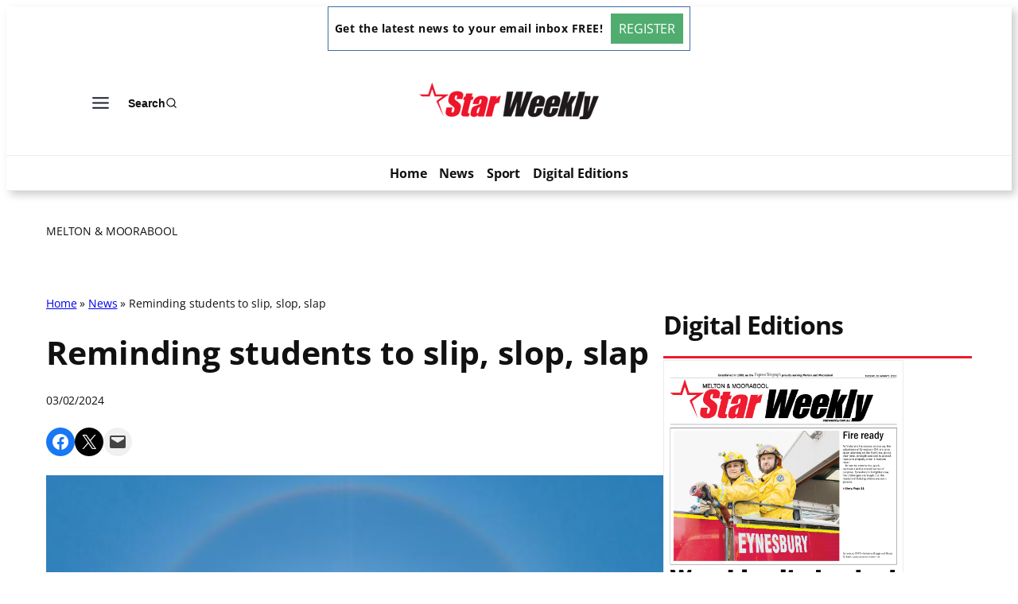

--- FILE ---
content_type: text/html; charset=utf-8
request_url: https://www.google.com/recaptcha/api2/aframe
body_size: 267
content:
<!DOCTYPE HTML><html><head><meta http-equiv="content-type" content="text/html; charset=UTF-8"></head><body><script nonce="NrAoMTaP8BXmI_ut8pNnjQ">/** Anti-fraud and anti-abuse applications only. See google.com/recaptcha */ try{var clients={'sodar':'https://pagead2.googlesyndication.com/pagead/sodar?'};window.addEventListener("message",function(a){try{if(a.source===window.parent){var b=JSON.parse(a.data);var c=clients[b['id']];if(c){var d=document.createElement('img');d.src=c+b['params']+'&rc='+(localStorage.getItem("rc::a")?sessionStorage.getItem("rc::b"):"");window.document.body.appendChild(d);sessionStorage.setItem("rc::e",parseInt(sessionStorage.getItem("rc::e")||0)+1);localStorage.setItem("rc::h",'1769091895549');}}}catch(b){}});window.parent.postMessage("_grecaptcha_ready", "*");}catch(b){}</script></body></html>